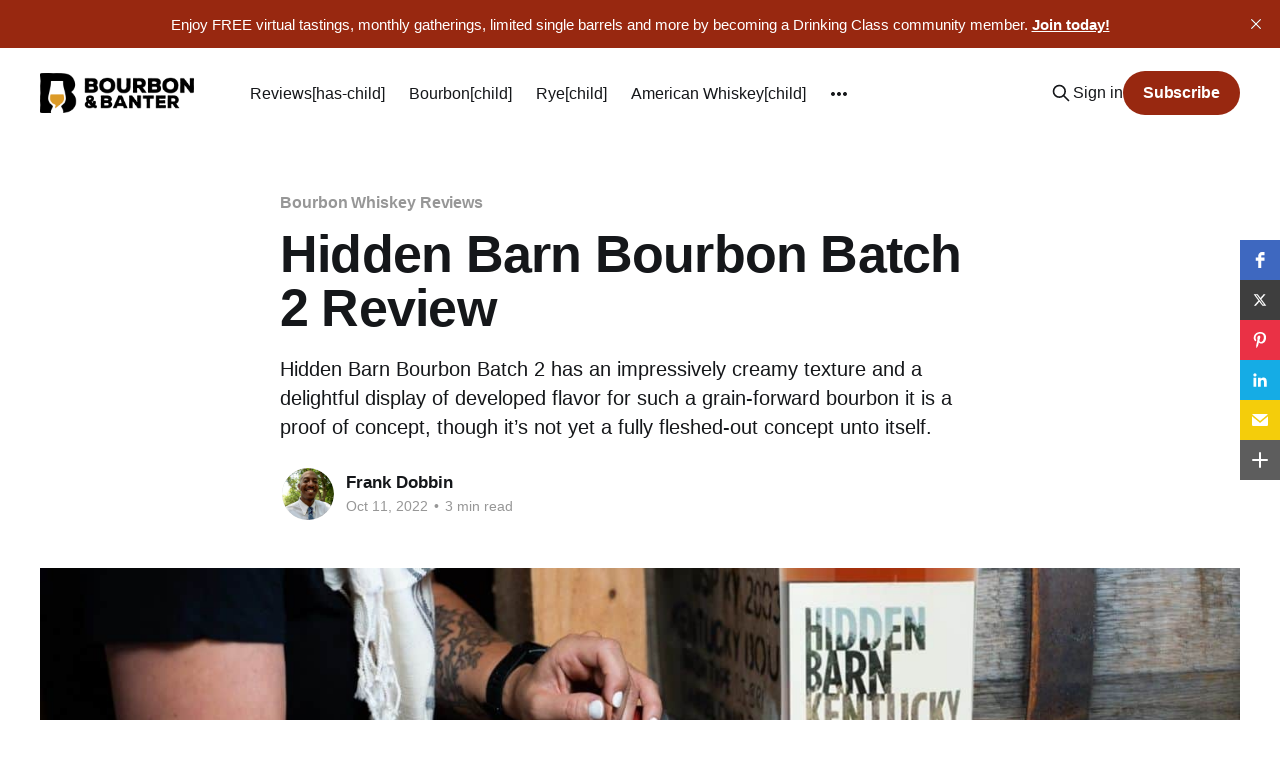

--- FILE ---
content_type: text/html; charset=utf-8
request_url: https://www.bourbonbanter.com/hidden-barn-bourbon-batch-2-review/
body_size: 12726
content:
<!DOCTYPE html>
<html lang="en">
<head>

    <title>Hidden Barn Bourbon Batch 2 Review - Bourbon &amp; Banter</title>
    <meta charset="utf-8" />
    <meta http-equiv="X-UA-Compatible" content="IE=edge" />
    <meta name="HandheldFriendly" content="True" />
    <meta name="viewport" content="width=device-width, initial-scale=1.0" />
    
    <link rel="preload" as="style" href="https://www.bourbonbanter.com/assets/built/screen.css?v=7f40f85fe8" />
    <link rel="preload" as="script" href="https://www.bourbonbanter.com/assets/built/casper.js?v=7f40f85fe8" />

    <link rel="stylesheet" type="text/css" href="https://www.bourbonbanter.com/assets/built/screen.css?v=7f40f85fe8" />

    <meta name="description" content="Read our Hidden Barn Bourbon Batch 2 review to discover whether it receives our Bottle, Bar, or Bust rating.">
    <link rel="icon" href="https://www.bourbonbanter.com/content/images/size/w256h256/2023/12/B-B-Clean-Icon-BC.png" type="image/png">
    <link rel="canonical" href="https://www.bourbonbanter.com/hidden-barn-bourbon-batch-2-review/">
    <meta name="referrer" content="no-referrer-when-downgrade">
    
    <meta property="og:site_name" content="BOURBON &amp; BANTER">
    <meta property="og:type" content="article">
    <meta property="og:title" content="Hidden Barn Bourbon Batch 2 Review">
    <meta property="og:description" content="Hidden Barn Bourbon Batch 2 has an impressively creamy texture and a delightful display of developed flavor for such a grain-forward bourbon it is a proof of concept, though it’s not yet a fully fleshed-out concept unto itself.">
    <meta property="og:url" content="https://www.bourbonbanter.com/hidden-barn-bourbon-batch-2-review/">
    <meta property="og:image" content="https://www.bourbonbanter.com/content/images/size/w1200/wp-content/uploads/2022/09/hidden-barn-batch-2-review-header.jpg">
    <meta property="article:published_time" content="2022-10-11T12:39:53.000Z">
    <meta property="article:modified_time" content="2023-03-27T18:54:53.000Z">
    <meta property="article:tag" content="Bourbon Whiskey Reviews">
    <meta property="article:tag" content="Hidden Barn">
    <meta property="article:tag" content="Bourbon">
    
    <meta property="article:publisher" content="https://www.facebook.com/bourbonbanter">
    <meta name="twitter:card" content="summary_large_image">
    <meta name="twitter:title" content="Hidden Barn Bourbon Batch 2 Review - Bourbon &amp; Banter">
    <meta name="twitter:description" content="Hidden Barn Bourbon Batch 2 has an impressively creamy texture and a delightful display of developed flavor for such a grain-forward bourbon it is a proof of concept, though it’s not yet a fully fleshed-out concept unto itself.">
    <meta name="twitter:url" content="https://www.bourbonbanter.com/hidden-barn-bourbon-batch-2-review/">
    <meta name="twitter:image" content="https://www.bourbonbanter.com/content/images/size/w1200/wp-content/uploads/2022/09/hidden-barn-batch-2-review-header.jpg">
    <meta name="twitter:label1" content="Written by">
    <meta name="twitter:data1" content="Frank Dobbin">
    <meta name="twitter:label2" content="Filed under">
    <meta name="twitter:data2" content="Bourbon Whiskey Reviews, Hidden Barn, Bourbon">
    <meta name="twitter:site" content="@bourbonbanter">
    <meta property="og:image:width" content="1200">
    <meta property="og:image:height" content="375">
    
    <script type="application/ld+json">
{
    "@context": "https://schema.org",
    "@type": "Article",
    "publisher": {
        "@type": "Organization",
        "name": "BOURBON &amp; BANTER",
        "url": "https://www.bourbonbanter.com/",
        "logo": {
            "@type": "ImageObject",
            "url": "https://www.bourbonbanter.com/content/images/2023/12/B-B-Horizontal-Clean-Logo-BC.png"
        }
    },
    "author": {
        "@type": "Person",
        "name": "Frank Dobbin",
        "image": {
            "@type": "ImageObject",
            "url": "https://www.gravatar.com/avatar/36dc10c8402e5a84133d1803cb4e9a03?s=250&r=x&d=mp",
            "width": 250,
            "height": 250
        },
        "url": "https://www.bourbonbanter.com/contributor/frank-dobbin/",
        "sameAs": []
    },
    "headline": "Hidden Barn Bourbon Batch 2 Review - Bourbon &amp; Banter",
    "url": "https://www.bourbonbanter.com/hidden-barn-bourbon-batch-2-review/",
    "datePublished": "2022-10-11T12:39:53.000Z",
    "dateModified": "2023-03-27T18:54:53.000Z",
    "image": {
        "@type": "ImageObject",
        "url": "https://www.bourbonbanter.com/content/images/size/w1200/wp-content/uploads/2022/09/hidden-barn-batch-2-review-header.jpg",
        "width": 1200,
        "height": 375
    },
    "keywords": "Bourbon Whiskey Reviews, Hidden Barn, Bourbon",
    "description": "Hidden Barn Bourbon Batch 2 has an impressively creamy texture and a delightful display of developed flavor for such a grain-forward bourbon it is a proof of concept, though it’s not yet a fully fleshed-out concept unto itself.",
    "mainEntityOfPage": "https://www.bourbonbanter.com/hidden-barn-bourbon-batch-2-review/"
}
    </script>

    <meta name="generator" content="Ghost 6.13">
    <link rel="alternate" type="application/rss+xml" title="BOURBON &amp; BANTER" href="https://www.bourbonbanter.com/rss/">
    <script defer src="https://cdn.jsdelivr.net/ghost/portal@~2.56/umd/portal.min.js" data-i18n="true" data-ghost="https://www.bourbonbanter.com/" data-key="b498e8dfe0cff0bf4a214e86ac" data-api="https://bourbon-banter.ghost.io/ghost/api/content/" data-locale="en" crossorigin="anonymous"></script><style id="gh-members-styles">.gh-post-upgrade-cta-content,
.gh-post-upgrade-cta {
    display: flex;
    flex-direction: column;
    align-items: center;
    font-family: -apple-system, BlinkMacSystemFont, 'Segoe UI', Roboto, Oxygen, Ubuntu, Cantarell, 'Open Sans', 'Helvetica Neue', sans-serif;
    text-align: center;
    width: 100%;
    color: #ffffff;
    font-size: 16px;
}

.gh-post-upgrade-cta-content {
    border-radius: 8px;
    padding: 40px 4vw;
}

.gh-post-upgrade-cta h2 {
    color: #ffffff;
    font-size: 28px;
    letter-spacing: -0.2px;
    margin: 0;
    padding: 0;
}

.gh-post-upgrade-cta p {
    margin: 20px 0 0;
    padding: 0;
}

.gh-post-upgrade-cta small {
    font-size: 16px;
    letter-spacing: -0.2px;
}

.gh-post-upgrade-cta a {
    color: #ffffff;
    cursor: pointer;
    font-weight: 500;
    box-shadow: none;
    text-decoration: underline;
}

.gh-post-upgrade-cta a:hover {
    color: #ffffff;
    opacity: 0.8;
    box-shadow: none;
    text-decoration: underline;
}

.gh-post-upgrade-cta a.gh-btn {
    display: block;
    background: #ffffff;
    text-decoration: none;
    margin: 28px 0 0;
    padding: 8px 18px;
    border-radius: 4px;
    font-size: 16px;
    font-weight: 600;
}

.gh-post-upgrade-cta a.gh-btn:hover {
    opacity: 0.92;
}</style><script async src="https://js.stripe.com/v3/"></script>
    <script defer src="https://cdn.jsdelivr.net/ghost/sodo-search@~1.8/umd/sodo-search.min.js" data-key="b498e8dfe0cff0bf4a214e86ac" data-styles="https://cdn.jsdelivr.net/ghost/sodo-search@~1.8/umd/main.css" data-sodo-search="https://bourbon-banter.ghost.io/" data-locale="en" crossorigin="anonymous"></script>
    <script defer src="https://cdn.jsdelivr.net/ghost/announcement-bar@~1.1/umd/announcement-bar.min.js" data-announcement-bar="https://www.bourbonbanter.com/" data-api-url="https://www.bourbonbanter.com/members/api/announcement/" crossorigin="anonymous"></script>
    <link href="https://www.bourbonbanter.com/webmentions/receive/" rel="webmention">
    <script defer src="/public/cards.min.js?v=7f40f85fe8"></script>
    <link rel="stylesheet" type="text/css" href="/public/cards.min.css?v=7f40f85fe8">
    <script defer src="/public/comment-counts.min.js?v=7f40f85fe8" data-ghost-comments-counts-api="https://www.bourbonbanter.com/members/api/comments/counts/"></script>
    <script defer src="/public/member-attribution.min.js?v=7f40f85fe8"></script>
    <script defer src="/public/ghost-stats.min.js?v=7f40f85fe8" data-stringify-payload="false" data-datasource="analytics_events" data-storage="localStorage" data-host="https://www.bourbonbanter.com/.ghost/analytics/api/v1/page_hit"  tb_site_uuid="1fbc7ea1-d6e2-43ab-9661-246c6f0c07f9" tb_post_uuid="1e101ba7-51d1-4685-b0c2-27bc52b2a657" tb_post_type="post" tb_member_uuid="undefined" tb_member_status="undefined"></script><style>:root {--ghost-accent-color: #982810;}</style>
    <!-- Plausible analytics tag -->
<script defer data-domain="bourbonbanter.com" src="https://plausible.io/js/script.outbound-links.file-downloads.js"></script>

<script src="https://static.elfsight.com/platform/platform.js" data-use-service-core defer></script>
<div class="elfsight-app-44dbb16b-37ea-4906-a906-09859a720377" data-elfsight-app-lazy></div>

<!-- Amplitude analytics tag -->
<script type="text/javascript">
!function(){"use strict";!function(e,t){var n=e.amplitude||{_q:[],_iq:{}};if(n.invoked)e.console&&console.error&&console.error("Amplitude snippet has been loaded.");else{var r=function(e,t){e.prototype[t]=function(){return this._q.push({name:t,args:Array.prototype.slice.call(arguments,0)}),this}},s=function(e,t,n){return function(r){e._q.push({name:t,args:Array.prototype.slice.call(n,0),resolve:r})}},o=function(e,t,n){e[t]=function(){if(n)return{promise:new Promise(s(e,t,Array.prototype.slice.call(arguments)))}}},i=function(e){for(var t=0;t<m.length;t++)o(e,m[t],!1);for(var n=0;n<g.length;n++)o(e,g[n],!0)};n.invoked=!0;var u=t.createElement("script");u.type="text/javascript",u.integrity="sha384-x0ik2D45ZDEEEpYpEuDpmj05fY91P7EOZkgdKmq4dKL/ZAVcufJ+nULFtGn0HIZE",u.crossOrigin="anonymous",u.async=!0,u.src="https://cdn.amplitude.com/libs/analytics-browser-2.0.0-min.js.gz",u.onload=function(){e.amplitude.runQueuedFunctions||console.log("[Amplitude] Error: could not load SDK")};var a=t.getElementsByTagName("script")[0];a.parentNode.insertBefore(u,a);for(var c=function(){return this._q=[],this},p=["add","append","clearAll","prepend","set","setOnce","unset","preInsert","postInsert","remove","getUserProperties"],l=0;l<p.length;l++)r(c,p[l]);n.Identify=c;for(var d=function(){return this._q=[],this},f=["getEventProperties","setProductId","setQuantity","setPrice","setRevenue","setRevenueType","setEventProperties"],v=0;v<f.length;v++)r(d,f[v]);n.Revenue=d;var m=["getDeviceId","setDeviceId","getSessionId","setSessionId","getUserId","setUserId","setOptOut","setTransport","reset","extendSession"],g=["init","add","remove","track","logEvent","identify","groupIdentify","setGroup","revenue","flush"];i(n),n.createInstance=function(e){return n._iq[e]={_q:[]},i(n._iq[e]),n._iq[e]},e.amplitude=n}}(window,document)}();

amplitude.init('7b13ef5c4229473385a5f711363ff696');
</script>

<!-- Dropdown Menu Style -->
<link rel="stylesheet" href="https://cdn.jsdelivr.net/gh/OctoberStudio/ghost-code-injection-pro@nested-menu-pro-v1.8.0/nested-menu-pro/built/nested-menu-pro.min.css">

<!-- Meta Pixel Code -->
<script>
  !function(f,b,e,v,n,t,s)
  {if(f.fbq)return;n=f.fbq=function(){n.callMethod?
  n.callMethod.apply(n,arguments):n.queue.push(arguments)};
  if(!f._fbq)f._fbq=n;n.push=n;n.loaded=!0;n.version='2.0';
  n.queue=[];t=b.createElement(e);t.async=!0;
  t.src=v;s=b.getElementsByTagName(e)[0];
  s.parentNode.insertBefore(t,s)}(window, document,'script',
  'https://connect.facebook.net/en_US/fbevents.js');
  fbq('init', '818334153084081');
  fbq('track', 'PageView');
</script>
<noscript><img height="1" width="1" style="display:none"
  src="https://www.facebook.com/tr?id=818334153084081&ev=PageView&noscript=1"
/></noscript>
<!-- End Meta Pixel Code -->


<!-- Google tag (gtag.js) -->
<script async src="https://www.googletagmanager.com/gtag/js?id=G-YW81QPWPPY"></script>
<script>
  window.dataLayer = window.dataLayer || [];
  function gtag(){dataLayer.push(arguments);}
  gtag('js', new Date());

  gtag('config', 'G-YW81QPWPPY');
</script>

<style>
    
@media (max-width: 991px) {
    .has-cover.gh-head {
        display: flex;
        align-items: center;
        flex-direction: column;
        position: fixed;
        top: 0;
        bottom: 0;
        right: 0;
        left: 0;
        z-index: 10;
        width: 100%;
        height: 100vh;
        padding-top: 72px;
        background-color: var(--background-secondary);
        opacity: 0;
        visibility: hidden;
        transform: scale(0.96);
    }
    .has-cover.gh-head-open {
        opacity: 1;
        visibility: visible;
        transform: scale(1);
        transition: all half(var(--motion-duration)) cubic-bezier(0.694, 0, 0.335, 1);
    }
}

 @media (min-width: 991.1px) {
    .has-cover.gh-head {
        display: block;
        flex: 2;
        display: flex;
        align-items: center;
        justify-content: flex-end;
    }
}

@media (max-width: 991px) {
    .has-cover.gh-head-menu {
        width: 100%;
        padding-left: 32px;
        padding-right: 32px;
    }
}

@media (min-width: 991.1px) {
    .has-cover.gh-head-menu {
        display: flex;
        align-items: center;
        justify-content: flex-end;
    }
}    

@media (min-width: 991.1px) {
    li[class*="nav-"]:not(:last-child) {
        margin-right: 24px;
    }
}

@media (max-width: 991px) {
    li[class*="nav-"] {
        margin-bottom: 16px;
    }
}

@media (min-width: 991.1px) {
    li[class*="nav-"][class*="--hasDropDown"] {
        position: relative;
    }
	li[class*="nav-"][class*="--hasDropDown"] a:after {
		all: unset;
		content: "▼";
		padding-left: 5px;
		font-size: 12px;
		color: inherit;
	}
    li[class*="nav-"][class*="--hasDropDown"] .isDropDown a:after {
		display:none;
	}
    li[class*="nav-"][class*="--hasDropDown"]:focus-within > li[class*="nav-"]:after,
    li[class*="nav-"][class*="--hasDropDown"]:hover > li[class*="nav-"]:after {
        background-color: transparent;
    }
    li[class*="nav-"][class*="--hasDropDown"]:focus-within .isDropDown,
    li[class*="nav-"][class*="--hasDropDown"]:hover .isDropDown {
        opacity: 1;
        visibility: visible;
    }
}    

@media (min-width: 991.1px) {
	.isDropDown {
		z-index: 1;
		opacity: 0;
		visibility: hidden;
		position: absolute;
		margin: 0;
		max-width: unset;
		list-style: none;
		/* The padding inside the drop down (the space surrounding the links) */
		padding: 10px;
		/* The rounded corners of the drop down */
		border-radius: 6px;
		/* The background color of the drop down 
		background: #000;*/
		/* The color of the links in the drop down */
		color: inherit;
	}
	.isDropDown li[class*="nav-"] {
	    margin-right: 0 !important;
	}
	.isDropDown li[class*="nav-"]:not(:last-child) {
	    margin-bottom: 0;
	}    
} 

li[class*="nav-"] a {
    display: flex;
    align-items: center;
    width: -webkit-fit-content;
    width: -moz-fit-content;
    width: fit-content;
    /*font-size: 16px; */
    line-height: 1.5;
    font-weight: inherit;
    white-space: nowrap;
}    

@media (min-width: 991.1px) {
    li[class*="nav-"] a {
        position: relative;
    }
    li[class*="nav-"] a:after {
        content: "";
        display: block;
        width: 100%;
        height: 2px;
        position: absolute;
        bottom: -2px;
        background-color: transparent;
    }
}    

/* Underline or other style for the link of the Current Page you are on  */    
li[class*="nav-"].nav-current a:after {
    background-color: transparent;
}

/* Underline or other style for the Home link when you are on the Home page */
.home-template li[class*="nav-"].nav-current a:after {
    background-color: transparent;
}

/* Underline or other style for the links in certain states */
li[class*="nav-"] a:active:after,
li[class*="nav-"] a:focus:after,
li[class*="nav-"] a:hover:after {
    background-color: transparent;
}
    
@media (max-width: 991px) {
    .gh-head-menu .nav li.hasDropDown {
        margin: 0;
    	padding: 0;
    	display: flex;
    	flex-direction: column;
    	align-items: flex-start;
	}
    .gh-head-menu ul.isDropDown {
    	list-style: none;
    	text-align: left;
    	margin: 0;
    	padding: 0 0 0 10px;
	} 
    .gh-head-menu ul.isDropDown li {
    	margin: 0;
    	padding: 0;
    	text-align: left;
	} 
    .gh-head-menu ul.isDropDown li a:before {
		all: unset;
		content: " - ";
    	}
    .gh-head-menu ul.isDropDown li a {
    	font-size: 2rem;
    	line-height: 1.5;
	}
}


</style>    

<!-- Metricool Tracking Pixel -->
<img src="https://tracker.metricool.com/c3po.jpg?hash=a73d7fe0fb1cf07bb455428628fcafb3"/>
<!-- End Metricool Code -->

<!-- 2024 30 Days Popup Code -->
<script src="https://static.elfsight.com/platform/platform.js" data-use-service-core defer></script>
<div class="elfsight-app-29ee33b0-7fff-43a4-b5f1-c3c55b6bb2e7" data-elfsight-app-lazy></div>
<!-- End 30 Days Code -->


<!-- Twitter conversion tracking base code -->
<script>
!function(e,t,n,s,u,a){e.twq||(s=e.twq=function(){s.exe?s.exe.apply(s,arguments):s.queue.push(arguments);
},s.version='1.1',s.queue=[],u=t.createElement(n),u.async=!0,u.src='https://static.ads-twitter.com/uwt.js',
a=t.getElementsByTagName(n)[0],a.parentNode.insertBefore(u,a))}(window,document,'script');
twq('config','nw2n9');
</script>
<!-- End Twitter conversion tracking base code -->

<!-- Avant Link confirmation base code -->
<script type="text/javascript" src="http://classic.avantlink.com/affiliate_app_confirm.php?mode=js&authResponse=0b19e0b373f1e7d1ffa31fbfbf9e42327937bc0a"></script>
<!-- End Avant Link confirmation base code -->

<!-- SkimLinks code -->
<script type="text/javascript" src="https://s.skimresources.com/js/281674X1767963.skimlinks.js"></script>
<!-- End SkimLinks code -->

<!-- Remove Members only text and blur on featured image -->
<style>
.post-card-access {
  display:none;
}
.post-card[class*=post-access-] .post-card-image-link:after {
    -webkit-backdrop-filter: unset;
    backdrop-filter: unset;
    background-color: unset;
}
</style>
<!-- End remove Members only text and blur on featured image -->

<!-- Elfsight Popup | Social Drinker Trial -->
<script src="https://static.elfsight.com/platform/platform.js" async></script>
<div class="elfsight-app-9e767cb1-d05b-4d64-bcef-312b8ef6acd8" data-elfsight-app-lazy></div>
    <style>:root{ --m-a-box-bp: 600px; --m-a-box-bp-l: 599px; }.m-a-box-container[min-width~="600px"] .m-a-box-content .m-a-box-content-top,
                   .m-a-box-container[min-width~="600px"] .m-a-box-content .m-a-box-content-middle,
                   .m-a-box-container[min-width~="600px"] .m-a-box-content .m-a-box-content-bottom { flex-direction: row; flex-wrap: nowrap; }
                  .m-a-box-container[max-width~="599px"] .m-a-box-name > :first-child { text-align: center !important; }
                   .m-a-box-container[max-width~="599px"] .m-a-box-meta { text-align: center !important; }
                  .m-a-box-container[min-width~="600px"] .m-a-box-content.m-a-box-profile .m-a-box-data { flex: 1 0; margin-top: 0; }
                   .m-a-box-container[min-width~="600px"] .m-a-box-content.m-a-box-profile .m-a-box-data .m-a-box-name * { text-align: left; }
                   .m-a-box-container[min-width~="600px"] .m-a-box-content.m-a-box-profile .m-a-box-data .m-a-box-meta { text-align: left; }
                  .m-a-box-container[min-width~="600px"] .m-a-box-content.m-a-box-profile .m-a-box-avatar { flex: 0 0 auto; align-self: center; padding: 0 20px 0 0; min-width: auto; }
                       .m-a-box-container[min-width~="600px"] .m-a-box-content.m-a-box-profile .m-a-box-social { display: flex; flex-direction: column; margin-top: 0; padding: 0 20px 0 0; }
                      .m-a-box-container[min-width~="600px"] .m-a-box-content .m-a-box-social .m-a-box-social-icon { margin: 0.4em 0; }.m-a-box-container[min-width~="600"] .m-a-box-content[data-profile-layout=layout-2].m-a-box-profile .m-a-box-content-middle { flex-direction: row-reverse; }
               .m-a-box-container[min-width~="600"] .m-a-box-content[data-profile-layout=layout-2].m-a-box-profile .m-a-box-avatar { padding: 0; }
               .m-a-box-container[min-width~="600"] .m-a-box-content[data-profile-layout=layout-2].m-a-box-profile .m-a-box-data { padding: 0 20 0 0; }
    .m-a-box-container[min-width~="600"] .m-a-box-content[data-profile-layout=layout-3].m-a-box-profile .m-a-box-avatar { order: 2; }
               .m-a-box-container[min-width~="600"] .m-a-box-content[data-profile-layout=layout-3].m-a-box-profile .m-a-box-social { order: 1; }
               .m-a-box-container[min-width~="600"] .m-a-box-content[data-profile-layout=layout-3].m-a-box-profile .m-a-box-data   { order: 3; }
    .m-a-box-container[min-width~="600"] .m-a-box-content[data-profile-layout=layout-4].m-a-box-profile .m-a-box-avatar { order: 2; }
               .m-a-box-container[min-width~="600"] .m-a-box-content[data-profile-layout=layout-4].m-a-box-profile .m-a-box-social { order: 3; padding: 0; }
               .m-a-box-container[min-width~="600"] .m-a-box-content[data-profile-layout=layout-4].m-a-box-profile .m-a-box-data   { order: 1; padding: 0 20 0 0; }
    .m-a-box-container[min-width~="600"] .m-a-box-content[data-profile-layout=layout-5].m-a-box-profile .m-a-box-avatar { order: 1; }
               .m-a-box-container[min-width~="600"] .m-a-box-content[data-profile-layout=layout-5].m-a-box-profile .m-a-box-social { order: 3; padding: 0; }
               .m-a-box-container[min-width~="600"] .m-a-box-content[data-profile-layout=layout-5].m-a-box-profile .m-a-box-data   { order: 2; padding: 0 20 0 0; }
    .m-a-box-container[min-width~="600"] .m-a-box-content[data-profile-layout=layout-6].m-a-box-profile .m-a-box-avatar { order: 3; padding: 0; }
               .m-a-box-container[min-width~="600"] .m-a-box-content[data-profile-layout=layout-6].m-a-box-profile .m-a-box-social { order: 1; }
               .m-a-box-container[min-width~="600"] .m-a-box-content[data-profile-layout=layout-6].m-a-box-profile .m-a-box-data   { order: 2; padding: 0 20 0 0; }
    .m-a-box-container[min-width~="600"] .m-a-box-content[data-profile-layout=layout-7].m-a-box-profile .m-a-box-content-middle { flex-direction: row; flex-wrap: wrap; }
               .m-a-box-container[min-width~="600"] .m-a-box-content[data-profile-layout=layout-7].m-a-box-profile .m-a-box-data { flex: 1 0; }
               .m-a-box-container[min-width~="600"] .m-a-box-content[data-profile-layout=layout-7].m-a-box-profile .m-a-box-social { flex-direction: row; align-self: start; margin: 10px 0; padding: 0 20; }
               .m-a-box-container[min-width~="600"] .m-a-box-content[data-profile-layout=layout-8].m-a-box-profile .m-a-box-content-middle { flex-direction: row; flex-wrap: wrap; }
               .m-a-box-container[min-width~="600"] .m-a-box-content[data-profile-layout=layout-8].m-a-box-profile .m-a-box-data { flex: 1 0; }
               .m-a-box-container[min-width~="600"] .m-a-box-content[data-profile-layout=layout-8].m-a-box-profile .m-a-box-social { flex-direction: row; align-self: start; margin: 10px 0; padding: 0 20; }
    .m-a-box-container[min-width~="600"] .m-a-box-content[data-profile-layout=layout-8].m-a-box-profile .m-a-box-content-middle { flex-direction: row-reverse; }
               .m-a-box-container[min-width~="600"] .m-a-box-content[data-profile-layout=layout-8].m-a-box-profile .m-a-box-avatar { padding: 0; }
               .m-a-box-container[min-width~="600"] .m-a-box-content[data-profile-layout=layout-8].m-a-box-profile .m-a-box-data { padding: 0 20 0 0; }
               .m-a-box-container[min-width~="600"] .m-a-box-content[data-profile-layout=layout-8].m-a-box-profile .m-a-box-social { align-self: end; }
               .m-a-box-container[min-width~="600"] .m-a-box-content[data-profile-layout=layout-8].m-a-box-profile .m-a-box-social .m-a-box-social-icon:last-child { margin-right: 0; }
    .m-a-box {width:100%;margin-top:79px !important;margin-right: !important;margin-bottom:79px !important;margin-left: !important;} .m-a-box-header {margin-bottom:20px;} .m-a-box-header > :first-child,  .m-a-box-header a.m-a-box-header-url {font-size:18px;line-height:px;text-transform:none;text-align:left;color:rgba(0,0,0,0.27);} .m-a-box-container {padding-top:0;padding-right:0;padding-bottom:0;padding-left:0;border-style:solid;border-top-width:1px;border-right-width:1px;border-bottom-width:1px;border-left-width:1px;border-color:#f4f4f4;background-color:#ffffff;box-shadow:#ababab ;} .m-a-box-avatar {align-self:flex-start !important;} .m-a-box-avatar img,  .m-a-box-avatar div[data-avatar-type="acronym"] {border-style:none;border-width:2px;border-color:#bfbfbf;border-radius:0%;} .m-a-box-name *  {font-size:28px;line-height:px;font-weight:bold;text-transform:uppercase;text-align:left;color:rgba(20,20,20,0.79) !important;} .m-a-box-container[min-width~="600px"] .m-a-box-content.m-a-box-profile .m-a-box-data .m-a-box-name * {text-align:left;} .m-a-box-content.m-a-box-profile .m-a-box-data .m-a-box-meta {text-align:left;} .m-a-box-content.m-a-box-profile .m-a-box-data .m-a-box-meta * {font-size:10px;line-height:px;text-transform:none;} .m-a-box-meta-divider {padding:0 0.2em;} .m-a-box-bio > * {font-size:16px;line-height:24px;text-align:left;color:#8e8e8e;} .m-icon-container {background-color: inherit; border-color: inherit; color: #992323 !important;font-size:19px;} .m-a-box-related-entry-title,  .m-a-box-related-entry-title a {font-size:14px;text-transform:uppercase;font-style:none;color:#982810;}</style>

</head>
<body class="post-template tag-bourbon-reviews tag-hidden-barn tag-hash-wp tag-hash-wp-post tag-hash-import-2023-03-13-09-32 tag-hash-updated tag-bourbon-2 is-head-left-logo">
<div class="viewport">

    <header id="gh-head" class="gh-head outer is-header-hidden">
        <div class="gh-head-inner inner">
            <div class="gh-head-brand">
                <a class="gh-head-logo" href="https://www.bourbonbanter.com">
                        <img src="https://www.bourbonbanter.com/content/images/2023/12/B-B-Horizontal-Clean-Logo-BC.png" alt="BOURBON &amp; BANTER">
                </a>
                <button class="gh-search gh-icon-btn" aria-label="Search this site" data-ghost-search><svg xmlns="http://www.w3.org/2000/svg" fill="none" viewBox="0 0 24 24" stroke="currentColor" stroke-width="2" width="20" height="20"><path stroke-linecap="round" stroke-linejoin="round" d="M21 21l-6-6m2-5a7 7 0 11-14 0 7 7 0 0114 0z"></path></svg></button>
                <button class="gh-burger"></button>
            </div>

            <nav class="gh-head-menu">
                <ul class="nav">
    <li class="nav-reviews-has-child"><a href="https://www.bourbonbanter.com/whiskey-review-directory/">Reviews[has-child]</a></li>
    <li class="nav-bourbon-child"><a href="https://www.bourbonbanter.com/topic/bourbon-reviews/">Bourbon[child]</a></li>
    <li class="nav-rye-child"><a href="https://www.bourbonbanter.com/topic/rye-whiskey-reviews/">Rye[child]</a></li>
    <li class="nav-american-whiskey-child"><a href="https://www.bourbonbanter.com/topic/american-whiskey-reviews/">American Whiskey[child]</a></li>
    <li class="nav-blended-whiskey-child"><a href="https://www.bourbonbanter.com/topic/blended-whiskey-reviews/">Blended Whiskey[child]</a></li>
    <li class="nav-canadian-whisky-child"><a href="https://www.bourbonbanter.com/topic/canadian-whisky-reviews/">Canadian Whisky[child]</a></li>
    <li class="nav-flavored-whiskey-child"><a href="https://www.bourbonbanter.com/topic/flavored-whiskey-reviews/">Flavored Whiskey[child]</a></li>
    <li class="nav-indian-whisky-child"><a href="https://www.bourbonbanter.com/topic/indian-whisky-reviews/">Indian Whisky[child]</a></li>
    <li class="nav-irish-whiskey-child"><a href="https://www.bourbonbanter.com/topic/irish-whiskey-reviews/">Irish Whiskey[child]</a></li>
    <li class="nav-japanese-whisky-child"><a href="https://www.bourbonbanter.com/topic/japanese-whisky-reviews/">Japanese Whisky[child]</a></li>
    <li class="nav-scotch-child"><a href="https://www.bourbonbanter.com/topic/scotch-whisky-reviews/">Scotch[child]</a></li>
    <li class="nav-tn-whiskey-child"><a href="https://www.bourbonbanter.com/topic/tennessee-whiskey-reviews/">TN Whiskey[child]</a></li>
    <li class="nav-tequila-child"><a href="https://www.bourbonbanter.com/topic/tequila-reviews/">Tequila[child]</a></li>
    <li class="nav-topics-has-child"><a href="https://www.bourbonbanter.com/">Topics[has-child]</a></li>
    <li class="nav-industry-news-child"><a href="https://www.bourbonbanter.com/topic/industry-news/">Industry News[child]</a></li>
    <li class="nav-gear-child"><a href="https://www.bourbonbanter.com/topic/gear/">Gear[child]</a></li>
    <li class="nav-new-releases-child"><a href="https://www.bourbonbanter.com/topic/new-brand-releases/">New Releases[child]</a></li>
    <li class="nav-this-rounds-mine-child"><a href="https://www.bourbonbanter.com/topic/this-rounds-mine/">This Round&#x27;s Mine[child]</a></li>
    <li class="nav-on-the-road-child"><a href="https://www.bourbonbanter.com/topic/on-the-road/">On the Road[child]</a></li>
    <li class="nav-podcast"><a href="https://www.bourbonbanter.com/topic/podcast/">Podcast</a></li>
    <li class="nav-community-has-child"><a href="https://www.bourbonbanter.com/community/">Community[has-child]</a></li>
    <li class="nav-community-info-child"><a href="https://www.bourbonbanter.com/community/">Community Info[child]</a></li>
    <li class="nav-events-schedule-child"><a href="https://www.bourbonbanter.com/community-events/">Events Schedule[child]</a></li>
    <li class="nav-member-resources-child"><a href="https://www.bourbonbanter.com/member-resources/">Member Resources[child]</a></li>
    <li class="nav-shop"><a href="https://shop.drinkcurious.com/">Shop</a></li>
</ul>

            </nav>

            <div class="gh-head-actions">
                    <button class="gh-search gh-icon-btn" aria-label="Search this site" data-ghost-search><svg xmlns="http://www.w3.org/2000/svg" fill="none" viewBox="0 0 24 24" stroke="currentColor" stroke-width="2" width="20" height="20"><path stroke-linecap="round" stroke-linejoin="round" d="M21 21l-6-6m2-5a7 7 0 11-14 0 7 7 0 0114 0z"></path></svg></button>
                    <div class="gh-head-members">
                                <a class="gh-head-link" href="#/portal/signin" data-portal="signin">Sign in</a>
                                <a class="gh-head-button" href="#/portal/signup" data-portal="signup">Subscribe</a>
                    </div>
            </div>
        </div>
    </header>

    <div class="site-content">
        



<main id="site-main" class="site-main">
<article class="article post tag-bourbon-reviews tag-hidden-barn tag-hash-wp tag-hash-wp-post tag-hash-import-2023-03-13-09-32 tag-hash-updated tag-bourbon-2 ">

    <header class="article-header gh-canvas">

        <div class="article-tag post-card-tags">
                <span class="post-card-primary-tag">
                    <a href="/topic/bourbon-reviews/">Bourbon Whiskey Reviews</a>
                </span>
        </div>

        <h1 class="article-title">Hidden Barn Bourbon Batch 2 Review</h1>

            <p class="article-excerpt">Hidden Barn Bourbon Batch 2 has an impressively creamy texture and a delightful display of developed flavor for such a grain-forward bourbon it is a proof of concept, though it’s not yet a fully fleshed-out concept unto itself.</p>

        <div class="article-byline">
        <section class="article-byline-content">

                <ul class="author-list">
                <li class="author-list-item">
                    <a href="/contributor/frank-dobbin/" class="author-avatar" aria-label="Read more of Frank Dobbin">
                        <img class="author-profile-image" src="https://www.gravatar.com/avatar/36dc10c8402e5a84133d1803cb4e9a03?s&#x3D;250&amp;r&#x3D;x&amp;d&#x3D;mp" alt="Frank Dobbin" />
                    </a>
                </li>
            </ul>

            <div class="article-byline-meta">
                <h4 class="author-name"><a href="/contributor/frank-dobbin/">Frank Dobbin</a></h4>
                <div class="byline-meta-content">
                     <time class="byline-meta-date" datetime="2022-10-11">Oct 11, 2022</time>
                        <span class="byline-reading-time"><span class="bull">&bull;</span> 3 min read</span>
                </div>
            </div>

        </section>
        </div>

            <figure class="article-image">
                <img
                    srcset="/content/images/size/w300/wp-content/uploads/2022/09/hidden-barn-batch-2-review-header.jpg 300w,
                            /content/images/size/w600/wp-content/uploads/2022/09/hidden-barn-batch-2-review-header.jpg 600w,
                            /content/images/size/w1000/wp-content/uploads/2022/09/hidden-barn-batch-2-review-header.jpg 1000w,
                            /content/images/size/w2000/wp-content/uploads/2022/09/hidden-barn-batch-2-review-header.jpg 2000w"
                    sizes="(min-width: 1400px) 1400px, 92vw"
                    src="/content/images/size/w2000/wp-content/uploads/2022/09/hidden-barn-batch-2-review-header.jpg"
                    alt="Hidden Barn Batch 2 Review header image"
                />
            </figure>

    </header>

    <section class="gh-content gh-canvas">
        <p></p><h2 id="bottle-details"><strong>BOTTLE DETAILS</strong></h2><hr><ul><li><strong><strong>DISTILLER:</strong></strong> <a href="https://hiddenbarnwhiskey.com/series/?ref=bourbonbanter.com" rel="noopener">Hidden Barn</a> is produced by <a href="https://www.neeleyfamilydistillery.com/?ref=bourbonbanter.com" rel="noopener">Neeley Family Distillery</a></li><li><strong><strong>MASH BILL:</strong></strong> 70% Corn | 20% Rye | 10% Malted Barley</li><li><strong><strong>AGE:</strong></strong> 4-5 Years</li><li><strong><strong>YEAR:</strong></strong> 2022</li><li><strong><strong>PROOF:</strong></strong> 110 (55% ABV)</li><li><strong><strong>MSRP:</strong></strong> $75</li></ul><p></p><h2 id="frank-s-review"><strong><strong>FRANK'S REVIEW</strong></strong></h2><hr><p><strong><strong>SHARE WITH:</strong></strong> Anyone who thinks calling a bourbon “grain forward” is a slight.</p><p><strong><strong>WORTH THE PRICE:</strong></strong> No, but that doesn’t mean it isn’t good or worth a try. The asking price is just too high for the admirable quality it delivers.</p><p><strong><strong>BOTTLE, BAR OR BUST:</strong></strong> Bar. With an impressively creamy texture and delightful display of developed flavor for such a grain-forward bourbon, Batch 2 of Hidden Barn bourbon is a proof of concept, though it’s not yet a fully fleshed out concept unto itself. Give it a try now then wait patiently for either the price to come down or the age to go up.</p><p><strong><strong>OVERALL:</strong></strong> Jackie Zykan’s name brings instant cache to the Hidden Barn brand due to her former role as the face of Old Forester and well established blending acumen. In becoming a founder with the upstart brand – joining Royce Neeley, Nate Winegar, and Matt Dankner – she’s gone from being an influential voice at a huge ship to directly steering a much smaller one and it’s a challenge she’s welcomed with open arms.</p><p>Joining the fledgling brand will allow her to completely chart a course for its future and that journey begins with Hidden Barn’s small batch expression. While batch 1 quickly sold out and was released to tepid reviews, batch 2 represents a strong step forward. There’s nuance, a dark sweetness, and some rich developed flavor here that shines even at just 4-5 years old. The balance on display is no doubt due to the Hidden Barn team’s blending prowess and the whiskey in this batch represents some of the oldest in the Neeley Family Distillery stock. This is noteworthy because it’s reasonable to assume that their whiskey will improve as they continue to perfect their production practices and flesh out their vision for the Hidden Barn brand.</p><p>While some often use “grain forward” as code for “harsh” or “unpleasant” I think that the descriptor can be deployed here as neither a compliment or a criticism but rather a statement of fact. Hidden Barn batch 2 doesn’t shy away from letting the grain shine and adds notes of fruit, dark caramel, and baking spice to offer a balanced pour that will make believers out of those who might otherwise deride younger bourbons. While the price point is a head scratcher (insert here: craft brands need to charge more because they don’t have the economies of scale on their side!) I think that those who happen to try this expression will appreciate the promise it holds. If this were priced $40 cheaper, which is admittedly a considerable discount, then I would certainly recommend buying a bottle. At $75 I wouldn’t do so. I would, however, encourage you to seek out a taste and decide for yourself whether future batches are worth an investment.</p><p></p><h2 id="brand-tasting-notes"><strong><strong>BRAND TASTING NOTES</strong></strong></h2><hr><p>The Whiskey Made the Hard Way series was fermented using wild yeast and is double pot distilled. It was collected at 127 proof, and entered the barrel at 110 proof. The seven barrels represent some of the first lots to mature under the watchful eye of Neeley. To maintain the integrity and viscosity of the liquid, the bourbon is screened for sediment and sees no additional filtration.</p><p><strong><strong>What to expect (in order of prominence):</strong></strong> Almond, Butterscotch, Sweet Cherry, Dried Fig, Black Tea, Spearmint, Allspice, Black Pepper, Grapefruit Peel, Cardamom</p><p></p><hr><p><em><em>Disclaimer: Hidden Barn Whiskey provided Bourbon &amp; Banter with a sample of their product for this review. We appreciate their willingness to allow us to review their products with no strings attached. Thank you.</em></em><br></p>
    </section>

        <section class="article-comments gh-canvas">
            
        <script defer src="https://cdn.jsdelivr.net/ghost/comments-ui@~1.3/umd/comments-ui.min.js" data-locale="en" data-ghost-comments="https://www.bourbonbanter.com/" data-api="https://bourbon-banter.ghost.io/ghost/api/content/" data-admin="https://bourbon-banter.ghost.io/ghost/" data-key="b498e8dfe0cff0bf4a214e86ac" data-title="null" data-count="true" data-post-id="640f3424a2354f003d9b995d" data-color-scheme="auto" data-avatar-saturation="60" data-accent-color="#982810" data-comments-enabled="all" data-publication="BOURBON & BANTER" crossorigin="anonymous"></script>
    
        </section>

</article>
</main>




            <aside class="read-more-wrap outer">
                <div class="read-more inner">
                        
<article class="post-card post">

    <a class="post-card-image-link" href="/detroit-city-distillerys-homegrown-rye-seriously-caught-me-off-guard/">

        <img class="post-card-image"
            srcset="/content/images/size/w300/2026/01/Detroit_City_Rye_Thumbnail_1280x720_native-1.png 300w,
                    /content/images/size/w600/2026/01/Detroit_City_Rye_Thumbnail_1280x720_native-1.png 600w,
                    /content/images/size/w1000/2026/01/Detroit_City_Rye_Thumbnail_1280x720_native-1.png 1000w,
                    /content/images/size/w2000/2026/01/Detroit_City_Rye_Thumbnail_1280x720_native-1.png 2000w"
            sizes="(max-width: 1000px) 400px, 800px"
            src="/content/images/size/w600/2026/01/Detroit_City_Rye_Thumbnail_1280x720_native-1.png"
            alt="Detroit City Distillery’s Homegrown Rye Seriously Caught Me Off Guard"
            loading="lazy"
        />


    </a>

    <div class="post-card-content">

        <a class="post-card-content-link" href="/detroit-city-distillerys-homegrown-rye-seriously-caught-me-off-guard/">
            <header class="post-card-header">
                <div class="post-card-tags">
                </div>
                <h2 class="post-card-title">
                    Detroit City Distillery’s Homegrown Rye Seriously Caught Me Off Guard
                </h2>
            </header>
                <div class="post-card-excerpt">A rye I didn’t see coming. Detroit City Distillery’s Homegrown Rye surprised the hell out of me, and I break down why in this video review. If you like discovering new bottles, this one’s for you. 🥃</div>
        </a>

        <footer class="post-card-meta">
            <time class="post-card-meta-date" datetime="2026-01-16">Jan 16, 2026</time>
                <span class="post-card-meta-length">1 min read</span>
                <script
    data-ghost-comment-count="6969b147e7451d0001fc0324"
    data-ghost-comment-count-empty=""
    data-ghost-comment-count-singular="comment"
    data-ghost-comment-count-plural="comments"
    data-ghost-comment-count-tag="span"
    data-ghost-comment-count-class-name=""
    data-ghost-comment-count-autowrap="true"
>
</script>
        </footer>

    </div>

</article>
                        
<article class="post-card post">

    <a class="post-card-image-link" href="/uncharted-wheated-bourbon-review-river-aged-for-your-drinking-pleasure/">

        <img class="post-card-image"
            srcset="/content/images/size/w300/2025/11/OH-Ingram-Uncharted-Wheated-Bourbon-2025-2.jpeg 300w,
                    /content/images/size/w600/2025/11/OH-Ingram-Uncharted-Wheated-Bourbon-2025-2.jpeg 600w,
                    /content/images/size/w1000/2025/11/OH-Ingram-Uncharted-Wheated-Bourbon-2025-2.jpeg 1000w,
                    /content/images/size/w2000/2025/11/OH-Ingram-Uncharted-Wheated-Bourbon-2025-2.jpeg 2000w"
            sizes="(max-width: 1000px) 400px, 800px"
            src="/content/images/size/w600/2025/11/OH-Ingram-Uncharted-Wheated-Bourbon-2025-2.jpeg"
            alt="Uncharted Wheated Bourbon Review: River Aged for Your Drinking Pleasure"
            loading="lazy"
        />


    </a>

    <div class="post-card-content">

        <a class="post-card-content-link" href="/uncharted-wheated-bourbon-review-river-aged-for-your-drinking-pleasure/">
            <header class="post-card-header">
                <div class="post-card-tags">
                </div>
                <h2 class="post-card-title">
                    Uncharted Wheated Bourbon Review: River Aged for Your Drinking Pleasure
                </h2>
            </header>
                <div class="post-card-excerpt">I&#39;ll bet money that the gradual rocking of a water-borne vessel will do far more to agitate liquids and gases forming inside those barrels than any exposure to bass-heavy metal music will ever do.</div>
        </a>

        <footer class="post-card-meta">
            <time class="post-card-meta-date" datetime="2026-01-14">Jan 14, 2026</time>
                <span class="post-card-meta-length">3 min read</span>
                <script
    data-ghost-comment-count="69261de2581bcc0001bb2822"
    data-ghost-comment-count-empty=""
    data-ghost-comment-count-singular="comment"
    data-ghost-comment-count-plural="comments"
    data-ghost-comment-count-tag="span"
    data-ghost-comment-count-class-name=""
    data-ghost-comment-count-autowrap="true"
>
</script>
        </footer>

    </div>

</article>
                        
<article class="post-card post">

    <a class="post-card-image-link" href="/hardins-creek-warehouse-series-shows-microclimate-aging-produces-fantastic-effects/">

        <img class="post-card-image"
            srcset="/content/images/size/w300/2025/11/Beam-s-Hardin-s-Creek-examines-bourbons-shaped-by-warehouse-microclimates.png 300w,
                    /content/images/size/w600/2025/11/Beam-s-Hardin-s-Creek-examines-bourbons-shaped-by-warehouse-microclimates.png 600w,
                    /content/images/size/w1000/2025/11/Beam-s-Hardin-s-Creek-examines-bourbons-shaped-by-warehouse-microclimates.png 1000w,
                    /content/images/size/w2000/2025/11/Beam-s-Hardin-s-Creek-examines-bourbons-shaped-by-warehouse-microclimates.png 2000w"
            sizes="(max-width: 1000px) 400px, 800px"
            src="/content/images/size/w600/2025/11/Beam-s-Hardin-s-Creek-examines-bourbons-shaped-by-warehouse-microclimates.png"
            alt="Hardin&#x27;s Creek Warehouse Series Shows Microclimate Aging Produces Fantastic Effects"
            loading="lazy"
        />


    </a>

    <div class="post-card-content">

        <a class="post-card-content-link" href="/hardins-creek-warehouse-series-shows-microclimate-aging-produces-fantastic-effects/">
            <header class="post-card-header">
                <div class="post-card-tags">
                </div>
                <h2 class="post-card-title">
                    Hardin&#x27;s Creek Warehouse Series Shows Microclimate Aging Produces Fantastic Effects
                </h2>
            </header>
                <div class="post-card-excerpt">This is a truly unique trio of liquids designed to showcase how even the smallest changes to aging environment and maturation profoundly shape a whiskey’s final character.</div>
        </a>

        <footer class="post-card-meta">
            <time class="post-card-meta-date" datetime="2026-01-12">Jan 12, 2026</time>
                <span class="post-card-meta-length">4 min read</span>
                <script
    data-ghost-comment-count="6909fcfc863e220001dec158"
    data-ghost-comment-count-empty=""
    data-ghost-comment-count-singular="comment"
    data-ghost-comment-count-plural="comments"
    data-ghost-comment-count-tag="span"
    data-ghost-comment-count-class-name=""
    data-ghost-comment-count-autowrap="true"
>
</script>
        </footer>

    </div>

</article>
                </div>
            </aside>



    </div>

    <footer class="site-footer outer">
        <div class="inner">
             <section class="copyright"><a href="https://www.bourbonbanter.com">BOURBON &amp; BANTER</a> &copy; 2026<br>A <a href="https://www.drinkcurious.com" target="blank">DrinkCurious&reg;</a> company.</section>
            <nav class="site-footer-nav">
                <ul class="nav">
    <li class="nav-about"><a href="https://www.bourbonbanter.com/our-story/">About</a></li>
    <li class="nav-member-resources"><a href="https://www.bourbonbanter.com/member-resources/">Member Resources</a></li>
    <li class="nav-policies"><a href="https://www.bourbonbanter.com/bourbon-banter-policies/">Policies</a></li>
    <li class="nav-sign-up"><a href="#/portal/">Sign up</a></li>
    <li class="nav-contact"><a href="https://www.bourbonbanter.com/contact/">Contact</a></li>
</ul>

            </nav>
            <div>Fueled by bourbon, banter, and bad decisions.</div>
        </div>
    </footer>

</div>

    <div class="pswp" tabindex="-1" role="dialog" aria-hidden="true">
    <div class="pswp__bg"></div>

    <div class="pswp__scroll-wrap">
        <div class="pswp__container">
            <div class="pswp__item"></div>
            <div class="pswp__item"></div>
            <div class="pswp__item"></div>
        </div>

        <div class="pswp__ui pswp__ui--hidden">
            <div class="pswp__top-bar">
                <div class="pswp__counter"></div>

                <button class="pswp__button pswp__button--close" title="Close (Esc)"></button>
                <button class="pswp__button pswp__button--share" title="Share"></button>
                <button class="pswp__button pswp__button--fs" title="Toggle fullscreen"></button>
                <button class="pswp__button pswp__button--zoom" title="Zoom in/out"></button>

                <div class="pswp__preloader">
                    <div class="pswp__preloader__icn">
                        <div class="pswp__preloader__cut">
                            <div class="pswp__preloader__donut"></div>
                        </div>
                    </div>
                </div>
            </div>

            <div class="pswp__share-modal pswp__share-modal--hidden pswp__single-tap">
                <div class="pswp__share-tooltip"></div>
            </div>

            <button class="pswp__button pswp__button--arrow--left" title="Previous (arrow left)"></button>
            <button class="pswp__button pswp__button--arrow--right" title="Next (arrow right)"></button>

            <div class="pswp__caption">
                <div class="pswp__caption__center"></div>
            </div>
        </div>
    </div>
</div>
<script
    src="https://code.jquery.com/jquery-3.5.1.min.js"
    integrity="sha256-9/aliU8dGd2tb6OSsuzixeV4y/faTqgFtohetphbbj0="
    crossorigin="anonymous">
</script>
<script src="https://www.bourbonbanter.com/assets/built/casper.js?v=7f40f85fe8"></script>
<script>
$(document).ready(function () {
    // Mobile Menu Trigger
    $('.gh-burger').click(function () {
        $('body').toggleClass('gh-head-open');
    });
    // FitVids - Makes video embeds responsive
    $(".gh-content").fitVids();
});
</script>

<!-- Dropdown Menu JS -->
<script src="https://cdn.jsdelivr.net/gh/OctoberStudio/ghost-code-injection-pro@nested-menu-pro-v1.8.0/nested-menu-pro/built/nested-menu-pro.min.js"></script>

<script>
var dropDown_list = [],
latest_navigation_item,
// IMPORTANT: For themes other than Casper, change the selector just below to select your themes Primary Navigation links
nav_list = document.querySelectorAll('.gh-head-menu li');
var newMenuList = [];
var menuTree = {};
nav_list.forEach( (item, index) => {
if(item.childNodes[0].innerText.startsWith('-')) {
if(menuTree[newMenuList.length - 1]) {
menuTree[newMenuList.length - 1].push(item);
} else {
menuTree[newMenuList.length - 1] = [item];
}
} else {
newMenuList.push(item);
}
});
nav_list = newMenuList.map((item, index) => {
if(menuTree[index]) {
let dropdown = document.createElement('ul');
dropdown.className = 'isDropDown';
menuTree[index].forEach(child => {
dropDown_item_text = child.childNodes[0].innerText;
child.childNodes[0].innerText = dropDown_item_text.replace('- ', '');
dropdown.appendChild(child);
});
item.className += '--hasDropDown';
item.appendChild(dropdown);
}
return item;
});
</script>

<!-- Open all external links in new blank tab -->
<script>
$(function() {
$('.gh-content a').filter(function() {
	return this.hostname && this.hostname !== location.hostname;
}).attr('target', '_blank');
});
</script>

<script src="https://static.elfsight.com/platform/platform.js" data-use-service-core defer></script>
<div class="elfsight-app-8bf19b40-2356-4ff4-a113-1d8743511dfe"></div>

</body>
</html>


--- FILE ---
content_type: text/css; charset=utf-8
request_url: https://cdn.jsdelivr.net/gh/OctoberStudio/ghost-code-injection-pro@nested-menu-pro-v1.8.0/nested-menu-pro/built/nested-menu-pro.min.css
body_size: 291
content:
nav:not(.nested-menu-loaded):has(li[class*="-has-child"]) ul>*{opacity:0!important}.nested-menu-container button:not(:has(li)){display:none}.nested-menu-container{z-index:31}li.menu-item-has-child{position:relative;z-index:1}li.menu-item-has-child>a{display:inline-block;line-height:1.7}li.menu-item-has-child>a svg{display:inline;width:20px!important;height:20px!important;transition:transform .3s ease;flex-shrink:0;vertical-align:middle}li.menu-item-has-child.is-nested-open>a svg{transform:rotate(180deg)}.nested-menu-container ul.nested-menu{z-index:100;opacity:0;list-style:none;transition:opacity .3s,transform .2s;max-width:unset;min-width:120px}.nested-menu-container li.menu-item-has-child.is-nested-open>ul.nested-menu{opacity:1;transform:translateY(0);visibility:visible}ul.nested-menu li a{display:block!important;white-space:nowrap!important;line-height:1.5!important;padding:7px 20px}.gh-dropdown .nested-menu{position:static!important;display:none;padding-inline-start:0}.gh-dropdown li.menu-item-has-child.is-nested-open>ul.nested-menu{display:block}.gh-dropdown ul.nested-menu li a{white-space:normal!important}.gh-dropdown li a{white-space:normal!important}@media (min-width:768px){.nested-menu-container ul.nested-menu{background:#fff;color:#15171a!important}.nested-menu-container ul.nested-menu a{color:#15171a!important}.nested-menu-container>ul>.menu-item-has-child .nested-menu{position:absolute;left:0;box-shadow:0 0 0 1px rgba(0,0,0,.04),0 7px 20px -5px rgba(0,0,0,.15);border-radius:5px;visibility:hidden;margin-top:12px;top:100%;padding:12px 0}}@media (max-width:767px){.nested-menu-container .nested-menu{position:static;display:none;padding-inline-start:0}.nested-menu-container li a,ul.nested-menu li a{white-space:normal!important}.nested-menu-container li.menu-item-has-child.is-nested-open .nested-menu{margin-top:20px;display:block}:is(#gh-navigation,#gh-head) .nested-menu-container{align-self:start;text-align:center}.is-open#gh-navigation .gh-navigation-actions{position:static!important}:is(.gh-head-open,.is-head-open) .gh-head-actions{position:static!important}}